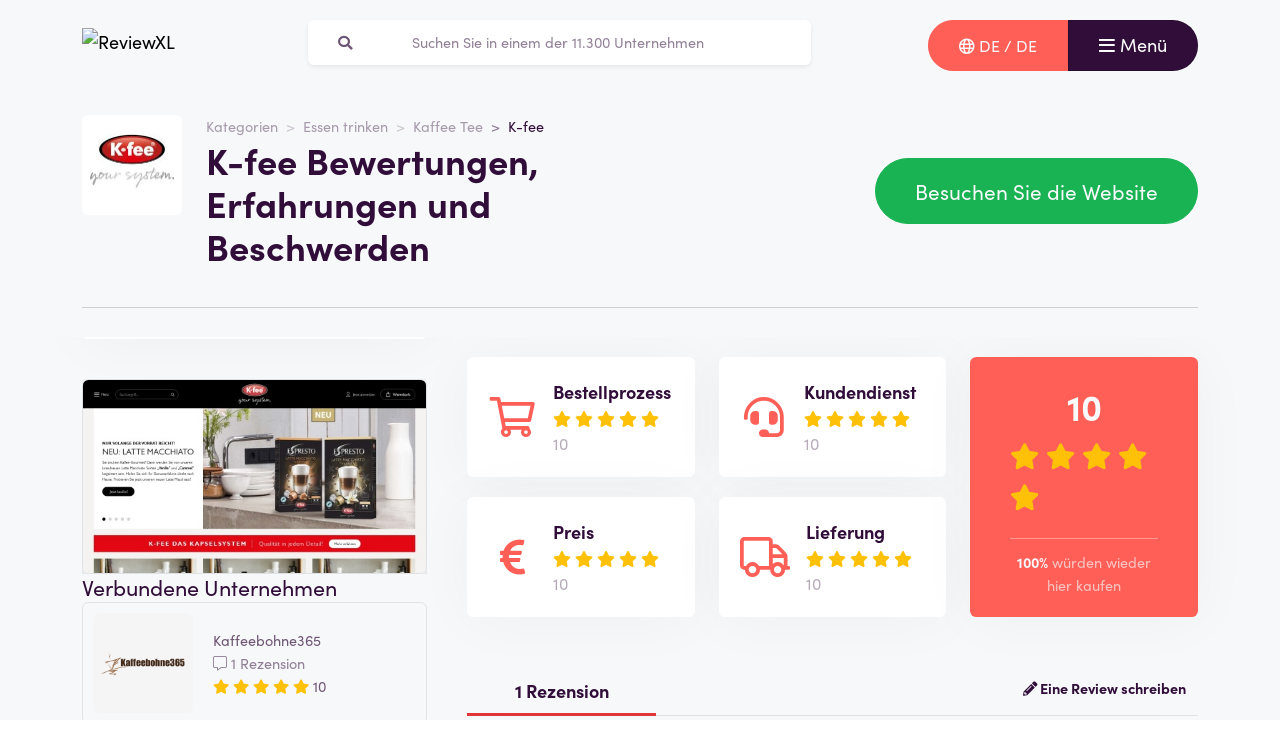

--- FILE ---
content_type: text/html; charset=UTF-8
request_url: https://reviewxl.com/de/k-fee-bewertungen
body_size: 8809
content:
<!doctype html>
<html lang="de-DE">
<head>
<meta charset="utf-8">
<script>(function(w,d,s,l,i){w[l]=w[l]||[];w[l].push({'gtm.start':
new Date().getTime(),event:'gtm.js'});var f=d.getElementsByTagName(s)[0],
j=d.createElement(s),dl=l!='dataLayer'?'&l='+l:'';j.async=true;j.src=
'https://www.googletagmanager.com/gtm.js?id='+i+dl;f.parentNode.insertBefore(j,f);
})(window,document,'script','dataLayer','GTM-T2WMPGR');</script>
<meta name="viewport" content="width=device-width, initial-scale=1.0, maximum-scale=5">
<title>K-fee Bewertungen, Erfahrungen und Bewertungen Januar 2026</title>

<meta name="description" content="Wie bewerten Kunden K-fee? Alle Bewertungen und Erfahrungen ansehen ✅100 % unabhängig ✅echte Kunden ✅zuverlässig. Sehen Sie sie hier »"/>

<meta property="og:image" content="https://reviewxl.com/img/og-image-reviewxl.jpg">
<meta property="og:title" content="K-fee Bewertungen, Erfahrungen und Bewertungen Januar 2026">
<meta property="og:url" content="https://reviewxl.com/de/k-fee-bewertungen">
<meta property="og:type" content="website">
<meta property="og:locale" content="de_DE">
<meta property="og:site_name" content="ReviewXL">
<meta property="og:description" content="Wie bewerten Kunden K-fee? Alle Bewertungen und Erfahrungen ansehen ✅100 % unabhängig ✅echte Kunden ✅zuverlässig. Sehen Sie sie hier »"/>

<!-- Twitter Meta Tags -->
<meta name="twitter:card" content="summary_large_image">
<meta property="twitter:domain" content="ReviewXL">
<meta property="twitter:url" content="https://reviewxl.com/de/k-fee-bewertungen">
<meta name="twitter:title" content="K-fee Bewertungen, Erfahrungen und Bewertungen Januar 2026">

<meta name="twitter:description" content="Wie bewerten Kunden K-fee? Alle Bewertungen und Erfahrungen ansehen ✅100 % unabhängig ✅echte Kunden ✅zuverlässig. Sehen Sie sie hier »">
<meta name="twitter:image" content="https://reviewxl.com/img/og-image-reviewxl.jpg">
<link rel="dns-prefetch" href="https://use.typekit.net">
<link rel="dns-prefetch" href="https://wct-1.com">
<link rel="dns-prefetch" href="https://kit.fontawesome.com">
<link rel="dns-prefetch" href="https://ka-p.fontawesome.com">
<link rel="dns-prefetch" href="https://www.google-analytics.com">
<link rel="dns-prefetch" href="https://www.googletagmanager.com">
<link rel="preload" href="https://wct-1.com/wct.js" as="script">
<meta name="robots" content="index,follow"/>

<meta name='ir-site-verification-token' value='-1652266874'>

<link rel="canonical" href="https://reviewxl.com/de/k-fee-bewertungen">

<meta name="verification" content="3f2581db4ccb098f2d4803b10856dca9" />


<link rel="alternate" href="https://reviewxl.com/en-gb/k-fee-reviews" hreflang="en-gb"/>
<link rel="alternate" href="https://reviewxl.com/nl/k-fee-beoordelingen" hreflang="nl-nl"/>
<link rel="alternate" href="https://reviewxl.com/nl-be/k-fee-beoordelingen" hreflang="nl-be"/>
<link rel="alternate" href="https://reviewxl.com/fr-be/k-fee-commentaires" hreflang="fr-be"/>
<link rel="alternate" href="https://reviewxl.com/fr/k-fee-commentaires" hreflang="fr-fr"/>
<link rel="alternate" href="https://reviewxl.com/es/k-fee-criticas" hreflang="es-es"/>
<link rel="alternate" href="https://reviewxl.com/de/k-fee-bewertungen" hreflang="de-de"/>
<link rel="alternate" href="https://reviewxl.com/de-at/k-fee-bewertungen" hreflang="de-at"/>
<link rel="alternate" href="https://reviewxl.com/de-ch/k-fee-bewertungen" hreflang="de-ch"/>
<link rel="alternate" href="https://reviewxl.com/it/k-fee-recensioni" hreflang="it-it"/>
<link rel="alternate" href="https://reviewxl.com/pl/k-fee-recenzje" hreflang="pl-pl"/>
<link rel="alternate" href="https://reviewxl.com/en-us/k-fee-reviews" hreflang="en-us"/>
<link rel="alternate" href="https://reviewxl.com/en-ca/k-fee-reviews" hreflang="en-ca"/>
<link rel="alternate" href="https://reviewxl.com/pt-br/k-fee-avaliacoes" hreflang="pt-br"/>
<link rel="alternate" href="https://reviewxl.com/sv-se/k-fee-recensioner" hreflang="sv-se"/>
<link rel="alternate" href="https://reviewxl.com/da-dk/k-fee-anmeldelser" hreflang="da-dk"/>
<link rel="alternate" href="https://reviewxl.com/ar-ae/k-fee-reviews" hreflang="ar-ae"/>
<link rel="alternate" href="https://reviewxl.com/hi-in/k-fee-%E0%A4%B8%E0%A4%AE%E0%A5%80%E0%A4%95%E0%A5%8D%E0%A4%B7%E0%A4%BE%E0%A4%8F%E0%A4%82" hreflang="hi-in"/>
<link rel="alternate" href="https://reviewxl.com/fi-fi/k-fee-arvostelut" hreflang="fi-fi"/>
<link rel="alternate" href="https://reviewxl.com/no-no/k-fee-anmeldelser" hreflang="no-no"/>
<link rel="alternate" href="https://reviewxl.com/es-ar/k-fee-criticas" hreflang="es-ar"/>
<link rel="alternate" href="https://reviewxl.com/cs-cz/k-fee-recenze" hreflang="cs-cz"/>
<link rel="alternate" href="https://reviewxl.com/et-ee/k-fee-%C3%BClevaated" hreflang="et-ee"/>
<link rel="alternate" href="https://reviewxl.com/hu-hu/k-fee-%C3%A9rt%C3%A9kel%C3%A9sek" hreflang="hu-hu"/>
<link rel="alternate" href="https://reviewxl.com/es-mx/k-fee-criticas" hreflang="es-mx"/>
<link rel="alternate" href="https://reviewxl.com/ru-ru/k-fee-%D0%BE%D0%B1%D0%B7%D0%BE%D1%80%D1%8B" hreflang="ru-ru"/>
<link rel="alternate" href="https://reviewxl.com/uk-ua/k-fee-%D0%BE%D0%B3%D0%BB%D1%8F%D0%B4%D0%B8" hreflang="uk-ua"/>
<link rel="alternate" href="https://reviewxl.com/bg/k-fee-%D1%80%D0%B5%D1%86%D0%B5%D0%BD%D0%B7%D0%B8%D0%B8" hreflang="bg-bg"/>
<link rel="alternate" href="https://reviewxl.com/hr/k-fee-recenzije" hreflang="hr-hr"/>
<link rel="alternate" href="https://reviewxl.com/el-gr/k-fee-%CE%B1%CE%BE%CE%B9%CE%BF%CE%BB%CE%BF%CE%B3%CE%AE%CF%83%CE%B5%CE%B9%CF%82" hreflang="el-gr"/>
<link rel="alternate" href="https://reviewxl.com/en-ie/k-fee-reviews" hreflang="en-ie"/>
<link rel="alternate" href="https://reviewxl.com/lv/k-fee-atsauksmes" hreflang="lv-lv"/>
<link rel="alternate" href="https://reviewxl.com/lt/k-fee-atsiliepimai" hreflang="lt-lt"/>
<link rel="alternate" href="https://reviewxl.com/ro/k-fee-recenzii" hreflang="ro-ro"/>
<link rel="alternate" href="https://reviewxl.com/sk/k-fee-recenzie" hreflang="sk-sk"/>
<link rel="alternate" href="https://reviewxl.com/si/k-fee-ocene" hreflang="sl-si"/>
<link rel="alternate" href="https://reviewxl.com/en-gb/k-fee-reviews" hreflang="x-default"/>

<meta name="suffix" content="de">
<meta name="search-route" content="https://reviewxl.com/de/suche">
<link rel="apple-touch-icon" sizes="57x57" href="/favicon/apple-icon-57x57.png">
<link rel="apple-touch-icon" sizes="60x60" href="/favicon/apple-icon-60x60.png">
<link rel="apple-touch-icon" sizes="72x72" href="/favicon/apple-icon-72x72.png">
<link rel="apple-touch-icon" sizes="76x76" href="/favicon/apple-icon-76x76.png">
<link rel="apple-touch-icon" sizes="114x114" href="/favicon/apple-icon-114x114.png">
<link rel="apple-touch-icon" sizes="120x120" href="/favicon/apple-icon-120x120.png">
<link rel="apple-touch-icon" sizes="144x144" href="/favicon/apple-icon-144x144.png">
<link rel="apple-touch-icon" sizes="152x152" href="/favicon/apple-icon-152x152.png">
<link rel="apple-touch-icon" sizes="180x180" href="/favicon/apple-icon-180x180.png">
<link rel="icon" type="image/png" sizes="192x192" href="/favicon/android-icon-192x192.png">
<link rel="icon" type="image/png" sizes="32x32" href="/favicon/favicon-32x32.png">
<link rel="icon" type="image/png" sizes="96x96" href="/favicon/favicon-96x96.png">
<link rel="icon" type="image/png" sizes="16x16" href="/favicon/favicon-16x16.png">
<link rel="manifest" href="/favicon/manifest.json">
<meta name="msapplication-TileColor" content="#ffffff">
<meta name="msapplication-TileImage" content="/favicon/ms-icon-144x144.png">
<meta name="theme-color" content="#ffffff">
<script type="application/ld+json">
{
"@context": "https://schema.org",
"@type": "WebSite",
"url": "https://reviewxl.com/de",
"potentialAction": {
"@type": "SearchAction",
"target": {
"@type": "EntryPoint",
"urlTemplate": "https://reviewxl.com/de/suche?q={search_term_string}"
},
"query-input": "required name=search_term_string"
}
}
</script>
<link href="https://reviewxl.com/css/app.css" rel="stylesheet">
</head>
<body class="header-gray ">
<noscript><iframe src="https://www.googletagmanager.com/ns.html?id=GTM-T2WMPGR" height="0" width="0" style="display:none;visibility:hidden"></iframe></noscript>
<nav id="navbar-main" class="navbar navbar-light">
<div class="container">
<div class="d-flex w-100 justify-content-between">
<a class="navbar-brand" href="https://reviewxl.com/de" title="Rezensionen">
<img src="/img/logo-reviewxl.svg" alt="ReviewXL" class="img-fluid" width="313px" height="40px">
</a>
<form method="GET" action="https://reviewxl.com/de/suche" id="nav-main-menu" class="d-none d-lg-block search-form">
<label class="input-group">
<div class="input-group-text"><i class="fa fa-search"></i></div>
<input class="form-control py-1" type="search" name="q" placeholder="Suchen Sie in einem der 11.300 Unternehmen" aria-label="Zoeken" value="" autocomplete="off">
</label>
</form>
<div class="btn-group">
<button class="btn btn-secondary" type="button" data-bs-toggle="offcanvas" data-bs-target="#offcanvas-locale" aria-controls="offcanvasTop">
<i class="far fa-globe"></i>
<span class="d-none d-md-inline-block">DE / DE</span>
</button>
<button class="navbar-toggler btn btn-primary" type="button" data-bs-toggle="collapse" data-bs-target="#navbar-full" aria-controls="navbar-full" aria-expanded="false" aria-label="Toggle navigation">
<i class="far fa-bars"></i>
<span class="d-none d-md-inline-block">Menü</span>
</button>
</div>
</div>
<div class="collapse navbar-collapse" id="navbar-full">
<div class="container py-1 vh-100">
<div class="row">
<a class="col p-1 mt-1 pe-2 border-0" href="https://reviewxl.com/de" title="Rezensionen">
<img loading="lazy" src="/img/logo-light-reviewxl.svg" alt="ReviewXL" class="img-fluid" width="313px" height="40px">
</a>
<div class="col-auto menu-close text-light align-self-center p-1" data-bs-target="#navbar-full" data-bs-toggle="collapse">
Schließen <i class="fal fa-times"></i>
</div>
</div>
<form id="nav-form-menu" class="search-form my-2" method="GET" action="https://reviewxl.com/de/suche">
<label class="input-group">
<button class="input-group-text bg-body-color px-2 px-md-3" type="submit"><i class="fa fa-search"></i></button>
<input class="form-control py-2 px-1 px-md-2 bg-body-color text-light-purple" type="search" name="q" placeholder="Suchen Sie in einem der 11.300 Unternehmen" aria-label="Zoeken" autocomplete="off">
</label>
</form>
<ul class="navbar-nav">
<li class="nav-item active">
<a class="nav-link" href="https://reviewxl.com/de">Startseite</a>
</li>
<li class="nav-item">
<a class="nav-link" href="https://reviewxl.com/de/kategorien">Kategorien</a>
</li>
<li class="nav-item">
<a class="nav-link" href="https://reviewxl.com/de/uber-uns">Über uns</a>
</li>
<li class="nav-item">
<a class="nav-link" href="https://reviewxl.com/de/blog">Blog</a>
</li>
</ul>
</div>
</div>
</div>
</nav>
<div class="offcanvas offcanvas-top" tabindex="-1" id="offcanvas-locale">
<div class="offcanvas-body">
<div class="container">
<div class="row">
<a class="col p-1 mt-1 pe-2 mb-2 border-0" href="https://reviewxl.com/de" title="Rezensionen">
<img loading="lazy" src="/img/logo-light-reviewxl.svg" alt="ReviewXL" class="img-fluid" width="313px" height="40px">
</a>
<div class="col-auto menu-close text-light align-self-center p-1" data-bs-dismiss="offcanvas" aria-label="Close">
Schließen <i class="fal fa-times"></i>
</div>
</div>
<ul class="nav row">
<div class="col-12 col-xl-6">
<li class="nav-item">
<a class="nav-link ps-0" href="https://reviewxl.com/es-ar">Argentina / Español</a>
</li>
<li class="nav-item">
<a class="nav-link ps-0" href="https://reviewxl.com/de-at">Austria / Deutsch</a>
</li>
<li class="nav-item">
<a class="nav-link ps-0" href="https://reviewxl.com/fr-be">Belgium / Français</a>
</li>
<li class="nav-item">
<a class="nav-link ps-0" href="https://reviewxl.com/nl-be">Belgium / Nederlands</a>
</li>
<li class="nav-item">
<a class="nav-link ps-0" href="https://reviewxl.com/pt-br">Brasil / Português</a>
</li>
<li class="nav-item">
<a class="nav-link ps-0" href="https://reviewxl.com/bg">Bulgaria / България</a>
</li>
<li class="nav-item">
<a class="nav-link ps-0" href="https://reviewxl.com/en-ca">Canada / English</a>
</li>
<li class="nav-item">
<a class="nav-link ps-0" href="https://reviewxl.com/hr">Croatia / Hrvatska</a>
</li>
<li class="nav-item">
<a class="nav-link ps-0" href="https://reviewxl.com/cs-cz">Czech Republic / Čeština</a>
</li>
<li class="nav-item">
<a class="nav-link ps-0" href="https://reviewxl.com/da-dk">Danmark / Dansk</a>
</li>
<li class="nav-item">
<a class="nav-link ps-0" href="https://reviewxl.com/et-ee">Estonia / Eesti</a>
</li>
<li class="nav-item">
<a class="nav-link ps-0" href="https://reviewxl.com/fi-fi">Finland / Suomalainen</a>
</li>
<li class="nav-item">
<a class="nav-link ps-0" href="https://reviewxl.com/fr">France / Français</a>
</li>
<li class="nav-item">
<a class="nav-link ps-0" href="https://reviewxl.com/de">Germany / Deutsch</a>
</li>
<li class="nav-item">
<a class="nav-link ps-0" href="https://reviewxl.com/en-gb">Great Britain / English</a>
</li>
<li class="nav-item">
<a class="nav-link ps-0" href="https://reviewxl.com/el-gr">Greece / Ελλάδα</a>
</li>
<li class="nav-item">
<a class="nav-link ps-0" href="https://reviewxl.com/hu-hu">Hungary / Magyar</a>
</li>
<li class="nav-item">
<a class="nav-link ps-0" href="https://reviewxl.com/hi-in">India / हिन्दी</a>
</li>
</div>
<div class="col-12 col-xl-6">
<li class="nav-item">
<a class="nav-link ps-0" href="https://reviewxl.com/en-ie">Ireland / Éire</a>
</li>
<li class="nav-item">
<a class="nav-link ps-0" href="https://reviewxl.com/it">Italy / Italiano</a>
</li>
<li class="nav-item">
<a class="nav-link ps-0" href="https://reviewxl.com/lv">Latvia / Latvija</a>
</li>
<li class="nav-item">
<a class="nav-link ps-0" href="https://reviewxl.com/lt">Lithuania / Lietuva</a>
</li>
<li class="nav-item">
<a class="nav-link ps-0" href="https://reviewxl.com/es-mx">Mexico / Español</a>
</li>
<li class="nav-item">
<a class="nav-link ps-0" href="https://reviewxl.com/no-no">Norway / Norsk</a>
</li>
<li class="nav-item">
<a class="nav-link ps-0" href="https://reviewxl.com/pl">Poland / Polskie</a>
</li>
<li class="nav-item">
<a class="nav-link ps-0" href="https://reviewxl.com/ro">Romania / România</a>
</li>
<li class="nav-item">
<a class="nav-link ps-0" href="https://reviewxl.com/ru-ru">Russia / Русский</a>
</li>
<li class="nav-item">
<a class="nav-link ps-0" href="https://reviewxl.com/sk">Slovakia / Slovensko</a>
</li>
<li class="nav-item">
<a class="nav-link ps-0" href="https://reviewxl.com/si">Slovenia / Slovenija</a>
</li>
<li class="nav-item">
<a class="nav-link ps-0" href="https://reviewxl.com/es">Spain / Español</a>
</li>
<li class="nav-item">
<a class="nav-link ps-0" href="https://reviewxl.com/sv-se">Sverige / Svenska</a>
</li>
<li class="nav-item">
<a class="nav-link ps-0" href="https://reviewxl.com/de-ch">Switzerland / Deutsch</a>
</li>
<li class="nav-item">
<a class="nav-link ps-0" href="https://reviewxl.com/nl">The Netherlands / Nederlands</a>
</li>
<li class="nav-item">
<a class="nav-link ps-0" href="https://reviewxl.com/uk-ua">Ukraine / Україна</a>
</li>
<li class="nav-item">
<a class="nav-link ps-0" href="https://reviewxl.com/ar-ae">United Arab Emirates / الإمارات العربية المتحدة</a>
</li>
<li class="nav-item">
<a class="nav-link ps-0" href="https://reviewxl.com/en-us">United States / English</a>
</li>
</div>
</ul>
</div>
</div>
</div>
<main>

<div class="header header-company">
<div class="container">
<div class="row">
<div class="col-12 col-lg-7 d-flex align-items-center">
<div class="row">
<div class="col-auto">
<img loading="lazy" src="https://ui.awin.com/images/upload/merchant/profile/17031.png"
alt="K-fee logo"
class="img-company-thumb float-start" width="100px" height="100px">
</div>
<div class="col">
<nav aria-label="breadcrumb">
<ol class="breadcrumb">
<li class="breadcrumb-item"><a href="https://reviewxl.com/de/kategorien">Kategorien</a></li>
<li class="breadcrumb-item"><a href="https://reviewxl.com/de/essen-trinken">Essen trinken</a></li>
<li class="breadcrumb-item"><a href="https://reviewxl.com/de/kaffee-tee">Kaffee Tee</a></li>
<li class="breadcrumb-item active" aria-current="page"><span>K-fee</span></li>
</ol>
</nav>
<script type="application/ld+json">
{
"@context": "http://schema.org",
"@type": "BreadcrumbList",
"itemListElement":
[
{
"@type": "ListItem",
"position": 1,
"item": "https://reviewxl.com/de/kategorien",
"name": "Kategorien"
}, {
"@type": "ListItem",
"position": 2,
"item": "https://reviewxl.com/de/essen-trinken",
"name": "Essen trinken"
}, {
"@type": "ListItem",
"position": 3,
"item": "https://reviewxl.com/de/kaffee-tee",
"name": "Kaffee Tee"
}, {
"@type": "ListItem",
"position": 4,
"item": "https://reviewxl.com/de/k-fee-bewertungen",
"name": "K-fee"
} 
]
}
</script>
<h1 class="company-heading mt-1 mt-md-0 mb-2 mb-md-0">K-fee Bewertungen, Erfahrungen und Beschwerden</h1>
</div>
</div>
</div>
<div class="col-12 col-lg-5 align-self-center text-md-end">
<span data-route="aHR0cHM6Ly9yZXZpZXd4bC5jb20vZGUvdW1sZWl0ZW4vMTQ5MA==" class="btn btn-lg btn-success btn-visit-website">Besuchen Sie die Website
</span>
</div>
</div>
<div class="col-12 mt-3 d-none d-md-block">
<div class="company-divider"></div>
</div>
</div>
</div>
<div class="header d-block d-md-none header-company-scrolled">
<div class="container">
<div class="row">
<div class="h3 px-1 pb-1" style="font-size: 20px; line-height: 22px;">K-fee Bewertungen, Erfahrungen und Beschwerden</div>
<div class="col-12 col-lg-5 my-auto px-1 text-center text-md-end">
<a href="#hinzufugen" class="btn btn-outline-primary d-inline-block d-md-none">Rate</a>
<span data-route="aHR0cHM6Ly9yZXZpZXd4bC5jb20vZGUvdW1sZWl0ZW4vMTQ5MA==" class="btn btn-success btn-visit-website">Besuchen Sie die Website</span>
<a href="#hinzufugen" class="btn btn-outline-primary d-none d-md-inline-block">Eine Rezension schreiben</a>
<button id="menu-scrolled" class="navbar-toggler nav-link-login d-none d-md-inline-block" type="button"
data-bs-toggle="collapse" data-bs-target="#navbar-full" aria-controls="navbar-full"
aria-expanded="false" aria-label="Toggle navigation">
<i class="fa fa-bars"></i> Menü
</button>
</div>
</div>
</div>
</div>
<div class="bg-gray">
<span id="companyId" class="d-none">1490</span>
<section class="container mt-0 mt-md-2 mb-3">
<div class="row g-1 g-md-3">
<div class="col-12 col-lg-5 col-xl-4">
<div class="position-sticky fixed-top d-none d-md-block bg-white p-2 mb-3 sticky-scroller">
<div class="row pb-2 d-flex align-items-center">
<div class="col-md-4">
<img loading="lazy" src="https://ui.awin.com/images/upload/merchant/profile/17031.png" alt="K-fee logo"
class="img-company-thumb" width="110px" height="110px">
</div>
<div class="col-md-8">
<div class="cat-wrapper pb-1">
<div class="comp-cat">Webseite</div>
<b class="comp-website-detail">
<span class="btn-visit-website text-primary"
data-route="aHR0cHM6Ly9yZXZpZXd4bC5jb20vZGUvdW1sZWl0ZW4vMTQ5MA==">k-fee.com
</span>
</b>
</div>
<div class="cat-wrapper">
<div class="comp-cat">Kategorie</div>
<a href="https://reviewxl.com/de/essen-trinken" class="comp-cat-detail text-primary"><b>Essen trinken</b></a>
</div>
</div>
</div>
<div class="row g-1">
<div class="col-md-6">
<span data-route="aHR0cHM6Ly9yZXZpZXd4bC5jb20vZGUvdW1sZWl0ZW4vMTQ5MA=="
class="w-100 p-1 btn btn-success btn-sm btn-visit-website">Besuchen Sie die Website</span>
</div>
<div class="col">
<a href="#hinzufugen"
class="w-100 btn btn-sm btn-outline-primary p-1 d-none d-md-inline-block">Eine Rezension schreiben</a>
</div>
</div>
</div>
<div class="d-none d-md-block">
<div class="card-company-description">
<div class="card-body p-0" id="company-description-desktop">


<span data-route="aHR0cHM6Ly9yZXZpZXd4bC5jb20vZGUvdW1sZWl0ZW4vMTQ5MA==" class="btn-visit-website" style="cursor: pointer;">
<img src="/img/companies/screenshots/1490.jpg"
alt="Reviews over K-fee" class="img-fluid rounded shadow-lg border"
title="Besuchen Sie die Website" data-bs-toggle="tooltip"
loading="lazy">
</span>
</div>
</div>


<span class="h4 mt-3">Verbundene Unternehmen</span>
<a href="https://reviewxl.com/de/kaffeebohne365-bewertungen" class="card card-company-small company-thumbs mb-2">
<div class="card-body p-1">
<div class="row g-0 align-items-center">
<div class="col-auto">
<img loading="lazy" src="https://cdn.tradetracker.net/de/campaign_image_square/34752.png" alt="Kaffeebohne365 logo" class="img-company-thumb me-2" width="100px" height="100px">
</div>
<div class="col">
Kaffeebohne365
<div class="text-muted">
<i class="fal fa-comment-alt"></i>
1 Rezension
</div>
<div>
<div class="stars">
<span class="stars-block">
<i class="fa fa-star star-active "></i>
<i class="fa fa-star star-active "></i>
<i class="fa fa-star star-active "></i>
<i class="fa fa-star star-active "></i>
<i class="fa fa-star star-active "></i>
</span>
<span class="stars-score">
10
</span>
</div>
</div>
</div>
</div>
</div>
</a>
<a href="https://reviewxl.com/de/aromatico-de-bewertungen" class="card card-company-small company-thumbs mb-2">
<div class="card-body p-1">
<div class="row g-0 align-items-center">
<div class="col-auto">
<img loading="lazy" src="https://ui.awin.com/images/upload/merchant/profile/23731.png" alt="Aromatico.de logo" class="img-company-thumb me-2" width="100px" height="100px">
</div>
<div class="col">
Aromatico.de
<div class="text-muted">
<i class="fal fa-comment-alt"></i>
1 Rezension
</div>
<div>
<div class="stars">
<span class="stars-block">
<i class="fa fa-star star-active "></i>
<i class="fa fa-star star-active "></i>
<i class="fa fa-star star-active "></i>
<i class="fa fa-star star-active "></i>
<i class="fa fa-star star-active "></i>
</span>
<span class="stars-score">
10
</span>
</div>
</div>
</div>
</div>
</div>
</a>
<a href="https://reviewxl.com/de/tee-handels-kontor-bremen-bewertungen" class="card card-company-small company-thumbs mb-2">
<div class="card-body p-1">
<div class="row g-0 align-items-center">
<div class="col-auto">
<img loading="lazy" src="https://ui.awin.com/images/upload/merchant/profile/16938.png" alt="Tee-Handels-Kontor Bremen logo" class="img-company-thumb me-2" width="100px" height="100px">
</div>
<div class="col">
Tee-Handels-Kontor Bremen
<div class="text-muted">
<i class="fal fa-comment-alt"></i>
1 Rezension
</div>
<div>
<div class="stars">
<span class="stars-block">
<i class="fa fa-star star-active "></i>
<i class="fa fa-star star-active "></i>
<i class="fa fa-star star-active "></i>
<i class="fa fa-star star-active "></i>
<i class="fa fa-star star-active "></i>
</span>
<span class="stars-score">
10
</span>
</div>
</div>
</div>
</div>
</div>
</a>

<div class="text-center mb-3">
<a href="https://reviewxl.com/de/essen-trinken" class="btn btn-secondary">Alles aus dieser Kategorie ansehen</a>
</div>

</div>
</div>
<div class="col-12 col-lg-7 col-xl-8">
<div class="row">
<div class="col-md-4 order-1 mt-1 mt-md-0 col-12">
<form
class="card-body bg-white rounded star-subratings p-md-2 p-1 mb-1 mb-md-2 company-rating-shadow"
action="" method="GET">
<button class="btn d-flex align-items-center remove-btn-border p-0" name="option"
value="rating_order">
<div class="review-icon float-start"><i class="far fa-shopping-cart"></i></div>
<div class="text-start">
<div class="review-icon-title">Bestellprozess</div>
<div class="stars">
<span class="stars-block">
<i class="fa fa-star star-active "></i>
<i class="fa fa-star star-active "></i>
<i class="fa fa-star star-active "></i>
<i class="fa fa-star star-active "></i>
<i class="fa fa-star star-active "></i>
</span>
<span class="stars-score">
10
</span>
</div>
</div>
</button>
</form>
<form class="card-body bg-white rounded star-subratings p-md-2 p-1 company-rating-shadow"
action="" method="GET">
<button class="btn d-flex align-items-center remove-btn-border p-0" name="option"
value="rating_price">
<div class="review-icon float-start"><i class="fas fa-euro-sign"></i></div>
<div class="text-start">
<div class="review-icon-title">Preis</div>
<div class="stars">
<span class="stars-block">
<i class="fa fa-star star-active "></i>
<i class="fa fa-star star-active "></i>
<i class="fa fa-star star-active "></i>
<i class="fa fa-star star-active "></i>
<i class="fa fa-star star-active "></i>
</span>
<span class="stars-score">
10
</span>
</div>
</div>
</button>
</form>
</div>
<div class="col-md-4 order-2 mt-1 mt-md-0">
<form
class="card-body bg-white rounded star-subratings p-md-2 p-1 mb-1 mb-md-2 company-rating-shadow"
action="" method="GET">
<button class="btn d-flex align-items-center remove-btn-border p-0" name="option"
value="rating_service">
<div class="review-icon float-start"><i class="fas fa-headset"></i></div>
<div class="text-start">
<div class="review-icon-title">Kundendienst</div>
<div class="stars">
<span class="stars-block">
<i class="fa fa-star star-active "></i>
<i class="fa fa-star star-active "></i>
<i class="fa fa-star star-active "></i>
<i class="fa fa-star star-active "></i>
<i class="fa fa-star star-active "></i>
</span>
<span class="stars-score">
10
</span>
</div>
</div>
</button>
</form>
<form class="card-body bg-white rounded star-subratings p-md-2 p-1 company-rating-shadow"
action="" method="GET">
<button class="btn d-flex align-items-center remove-btn-border p-0" name="option"
value="rating_delivery">
<div class="review-icon float-start"><i class="far fa-truck"></i></div>
<div class="text-start">
<div class="review-icon-title">Lieferung</div>
<div class="stars">
<span class="stars-block">
<i class="fa fa-star star-active "></i>
<i class="fa fa-star star-active "></i>
<i class="fa fa-star star-active "></i>
<i class="fa fa-star star-active "></i>
<i class="fa fa-star star-active "></i>
</span>
<span class="stars-score">
10
</span>
</div>
</div>
</button>
</form>
</div>
<div class="col-md-4 order-0 order-md-3 mt-2 mt-md-0">
<div class="company-score card-header bg-secondary text-light rounded p-1 p-md-2 px-md-3 company-rating-shadow"
style="z-index: 0">
<div class="stars">
<span class="stars-block">
<i class="fa fa-star star-active "></i>
<i class="fa fa-star star-active "></i>
<i class="fa fa-star star-active "></i>
<i class="fa fa-star star-active "></i>
<i class="fa fa-star star-active "></i>
</span>
<span class="stars-score">
10
</span>
</div>
<div class="total-buyagain-percentage text-center mt-2 mt-md-0">
<span
class="percentage">100%</span> <span>würden wieder hier kaufen</span>
</div>
</div>
</div>
</div>
<div class="row pt-3 pt-md-4 pb-2 justify-content-between">
<div class="col-md-3 col-6 text-primary text-center border-bottom-red">
1 Rezension
</div>
<div class="col-md-9 col-6 text-end border-bottom-gray">
<a href="#hinzufugen" class="fw-bold"><i class="fas fa-pencil-alt"></i>
Eine Review schreiben
</a>
</div>
</div>
<div class="card card-review mt-2" id="review-expert">
<div class="card-body">
<div class="row">
<div class="col-md">
<div class="h3">
<span class="review-name">Lesen Sie unsere Expertenbewertung K-fee</span>
<span class="text-success h5">
<i class="fa fa-check-circle" data-bs-toggle="tooltip" data-bs-placement="top" title="Bewertung wurde bestätigt"></i>
</span>
</div>
</div>
</div>
<p class="review-description-full">

Wir haben das Unternehmen K-fee verifiziert. 
Der Webshop <span class="btn-visit-website cursor-pointer" data-route="aHR0cHM6Ly9yZXZpZXd4bC5jb20vZGUvdW1sZWl0ZW4vMTQ5MA=="><b>www.k-fee.com</b></span> ist seit Langem aktiv und eine zuverlässige Adresse für Bestellungen. 
K-fee ist Mitglied der Handelskammer und die Website ist mit einem SSL/TSL-Zertifikat gesichert. 
Sie erkennen dies an dem geschlossenen Vorhängeschloss vor der URL in der Leiste Ihres Webbrowsers. 
Dies bedeutet, dass Sie die angebotenen Zahlungsmethoden sicher nutzen können. Der Webshop von K-fee verwendet die gängigsten und sichersten Zahlungsmethoden, die in den Niederlanden verfügbar sind.
<br><br>
K-fee bedient seit Jahren Kunden über den Webshop und hat einen guten Ruf. 
Die Bewertungen der Kunden sind daher überwiegend positiv. 
Indem Sie eine Bewertung schreiben, helfen Sie den Verbrauchern, eine fundierte Entscheidung für eine Bestellung bei diesem Webshop zu treffen.
<br><br>
Möchten Sie mehr über K-fee erfahren? 
Dann schauen Sie sich die Website <span class="btn-visit-website cursor-pointer" data-route="aHR0cHM6Ly9yZXZpZXd4bC5jb20vZGUvdW1sZWl0ZW4vMTQ5MA=="><b>www.k-fee.com</b></span> an. 
So erhalten Sie einen guten Überblick über den Webshop und können sich ein Bild von der umfangreichen Produktpalette machen. 
Auf der Website finden Sie auch die Kontaktinformationen und die Öffnungszeiten.

</p>
<div class="row">
<div class="post-review-date d-block d-md-inline-block col">
<span style="float:left;">Gepostet am: 11-01-2022</span>
</div>
<div class="post-review-name d-block d-md-inline-block col">
<span style="float:right;">Geschrieben von: ReviewXL</span>
</div>
</div>
<hr>
<div class="row justify-content-between align-items-center review-score">
<div class="col-auto">
<div class="stars">
<div class="stars-box" style="background-size: auto 100%;">
<div class="stars-fill" style="width: 100%; background-size: auto 100%;"></div>
</div>
<span class="stars-score text-gray">
10 / 10
</span>
</div>
</div>
<div class="col-auto mt-1 mt-md-0">
<span class="review-order-score pe-2" data-bs-toggle="tooltip" data-bs-placement="top" title="Bestellprozess">
<i class="far fa-shopping-cart text-secondary" aria-hidden="true"></i> 5/5
</span>
<span class="review-service-score pe-2" data-bs-toggle="tooltip" data-bs-placement="top" title="Kundendienst">
<i class="fas fa-headset text-secondary" aria-hidden="true"></i> 5/5
</span>
<span class="review-price-score pe-2" data-bs-toggle="tooltip" data-bs-placement="top" title="Preis">
<i class="fas fa-euro-sign text-secondary" aria-hidden="true"></i> 5/5
</span>
<span class="review-delivery-score pe-2" data-bs-toggle="tooltip" data-bs-placement="top" title="Lieferung">
<i class="far fa-truck text-secondary" aria-hidden="true"></i> 5/5
</span>
</div>
<div class="col-auto mt-1 mt-md-0 review-buyagain">
<b class="text-success">
<i class="far fa-file-certificate"></i>
Expertenbewertung
</b>
</div>
</div>
</div>
</div>


<hr>
<div id="hinzufugen" class="mb-3 mt-0 mt-md-3 add-review add-review-hashtag">
<div class="col-12 col-lg-12">
<span class="h3 card-title fw-bold">Schreiben Sie eine Bewertung über K-fee</span>
<hr>
</div>
<form action="https://reviewxl.com/de/k-fee/hinzufugen" method="POST"
onsubmit="disableForm(this)" id="reviewForm">
<input type="hidden" name="_method" value="post"> <div id="my_name_MyVnyq9XWZdH5qLX_wrap" style="display: none" aria-hidden="true">
<input id="my_name_MyVnyq9XWZdH5qLX"
name="my_name_MyVnyq9XWZdH5qLX"
type="text"
value=""
autocomplete="nope"
tabindex="-1">
<input name="valid_from"
type="text"
value="[base64]"
autocomplete="off"
tabindex="-1">
</div>
<div class="row g-3">
<div class="col-md-6">
<div class="row">
<div class="col-md-6">
<div class="my-1">
Bestellprozess *<br>
<div class="stars-select h5" data-submit="0">
<input type="text" style="position:absolute;opacity:0;width:0;height:0;" name="rating_order" value="" required min="1" max="5">
<i class="fa fa-star "></i>
<i class="fa fa-star "></i>
<i class="fa fa-star "></i>
<i class="fa fa-star "></i>
<i class="fa fa-star "></i>
<span class="stars-select-amount">0</span>
</div>
/ 10
</div>
<div class="my-1">
Kundendienst *<br>
<div class="stars-select h5" data-submit="0">
<input type="text" style="position:absolute;opacity:0;width:0;height:0;" name="rating_service" value="" required min="1" max="5">
<i class="fa fa-star "></i>
<i class="fa fa-star "></i>
<i class="fa fa-star "></i>
<i class="fa fa-star "></i>
<i class="fa fa-star "></i>
<span class="stars-select-amount">0</span>
</div>
/ 10
</div>
</div>
<div class="col-md-6">
<div class="my-1">
Preis *<br>
<div class="stars-select h5" data-submit="0">
<input type="text" style="position:absolute;opacity:0;width:0;height:0;" name="rating_price" value="" required min="1" max="5">
<i class="fa fa-star "></i>
<i class="fa fa-star "></i>
<i class="fa fa-star "></i>
<i class="fa fa-star "></i>
<i class="fa fa-star "></i>
<span class="stars-select-amount">0</span>
</div>
/ 10
</div>
<div class="my-1">
Lieferung *<br>
<div class="stars-select h5" data-submit="0">
<input type="text" style="position:absolute;opacity:0;width:0;height:0;" name="rating_delivery" value="" required min="1" max="5">
<i class="fa fa-star "></i>
<i class="fa fa-star "></i>
<i class="fa fa-star "></i>
<i class="fa fa-star "></i>
<i class="fa fa-star "></i>
<span class="stars-select-amount">0</span>
</div>
/ 10
</div>
</div>
</div>
<div class="my-2">
<label for="email">Ihre E-Mail-Adresse (auf der Website nicht sichtbar)*</label>
<input type="email" id="email" name="email" class="form-control mt-1 " maxlength="255" required>
</div>
<div class="my-2">
<label for="firstname">Anonym *</label>
<br>
<div class="form-check form-check-inline">
<input class="form-check-input" type="radio" name="anonymous" id="anonymous_yes"
data-anonymous="1" value="Anonym">
<label class="form-check-label" for="anonymous_yes">
Ja
</label>
</div>
<div class="form-check form-check-inline">
<input class="form-check-input" type="radio" name="anonymous" id="anonymous_no"
data-anonymous="0" value="" checked>
<label class="form-check-label" for="anonymous_no">
Nein
</label>
</div>
<div class="my-2">
<label for="firstname">Ihr Vorname *</label>
<input type="text" id="firstname" name="firstname" class="form-control mt-1 " maxlength="255" required>
</div>
<div class="mb-0 my-md-2">
<label for="lastname">Ihr Nachname (auf der Website nicht sichtbar)</label>
<input type="text" id="lastname" name="lastname" class="form-control mt-1 " maxlength="191">
</div>
</div>
</div>
<div class="col-md-6 mt-0 mt-md-3">
<div class="my-2">
<label for="buy_again">Würden Sie hier wieder kaufen? *</label>
<br>
<div class="form-check form-check-inline">
<input class="form-check-input" type="radio" name="buy_again" id="buy_again_yes"
value="yes" checked>
<label class="form-check-label" for="buy_again_yes">Ja</label>
</div>
<div class="form-check form-check-inline">
<input class="form-check-input" type="radio" name="buy_again" id="buy_again_no"
value="no">
<label class="form-check-label" for="buy_again_no">Nein</label>
</div>
<div class="my-2">
<label for="title">Deine Erfahrung in einem Satz *</label>
<input type="text" id="title" name="title" class="form-control mt-1 " maxlength="255" required>
</div>
<div class="my-2">
<label for="description">Ihre volle Erfahrung *</label>
<textarea id="description" name="description" class="form-control p-1 mt-1 "
rows="10"
placeholder="Beschreiben Sie hier Ihre Erfahrungen mit K-fee. Erklären Sie Ihre Erfahrungen mit diesem Unternehmen im Detail, klar und ehrlich. Listen Sie sowohl positive als auch verbesserungswürdige Punkte auf. Achte beim Schreiben auf deine Sprache."
required></textarea>
</div>
</div>
</div>
</div>
<div class="alert alert-warning d-none p-2" id="buy-again-alert"
data-text1="Ihre Bewertung ist ziemlich hoch! Sind Sie sicher, dass Sie hier nicht mehr kaufen möchten?"
data-text2="Ihre Bewertung ist ziemlich niedrig! Sind Sie sicher, dass Sie hier wieder kaufen möchten?">
</div>
<div class="text-end">
<button class="btn btn-secondary" id="submit">Schreiben Sie eine Rezension</button>
</div>
</form>
</div>
</div>
</div>
</section>
</div>
<div class="d-md-none d-block container">

<span class="h4 mt-3">Verbundene Unternehmen</span>
<a href="https://reviewxl.com/de/kaffeebohne365-bewertungen" class="card card-company-small company-thumbs mb-2">
<div class="card-body p-1">
<div class="row g-0 align-items-center">
<div class="col-auto">
<img loading="lazy" src="https://cdn.tradetracker.net/de/campaign_image_square/34752.png" alt="Kaffeebohne365 logo" class="img-company-thumb me-2" width="100px" height="100px">
</div>
<div class="col">
Kaffeebohne365
<div class="text-muted">
<i class="fal fa-comment-alt"></i>
1 Rezension
</div>
<div>
<div class="stars">
<span class="stars-block">
<i class="fa fa-star star-active "></i>
<i class="fa fa-star star-active "></i>
<i class="fa fa-star star-active "></i>
<i class="fa fa-star star-active "></i>
<i class="fa fa-star star-active "></i>
</span>
<span class="stars-score">
10
</span>
</div>
</div>
</div>
</div>
</div>
</a>
<a href="https://reviewxl.com/de/aromatico-de-bewertungen" class="card card-company-small company-thumbs mb-2">
<div class="card-body p-1">
<div class="row g-0 align-items-center">
<div class="col-auto">
<img loading="lazy" src="https://ui.awin.com/images/upload/merchant/profile/23731.png" alt="Aromatico.de logo" class="img-company-thumb me-2" width="100px" height="100px">
</div>
<div class="col">
Aromatico.de
<div class="text-muted">
<i class="fal fa-comment-alt"></i>
1 Rezension
</div>
<div>
<div class="stars">
<span class="stars-block">
<i class="fa fa-star star-active "></i>
<i class="fa fa-star star-active "></i>
<i class="fa fa-star star-active "></i>
<i class="fa fa-star star-active "></i>
<i class="fa fa-star star-active "></i>
</span>
<span class="stars-score">
10
</span>
</div>
</div>
</div>
</div>
</div>
</a>
<a href="https://reviewxl.com/de/tee-handels-kontor-bremen-bewertungen" class="card card-company-small company-thumbs mb-2">
<div class="card-body p-1">
<div class="row g-0 align-items-center">
<div class="col-auto">
<img loading="lazy" src="https://ui.awin.com/images/upload/merchant/profile/16938.png" alt="Tee-Handels-Kontor Bremen logo" class="img-company-thumb me-2" width="100px" height="100px">
</div>
<div class="col">
Tee-Handels-Kontor Bremen
<div class="text-muted">
<i class="fal fa-comment-alt"></i>
1 Rezension
</div>
<div>
<div class="stars">
<span class="stars-block">
<i class="fa fa-star star-active "></i>
<i class="fa fa-star star-active "></i>
<i class="fa fa-star star-active "></i>
<i class="fa fa-star star-active "></i>
<i class="fa fa-star star-active "></i>
</span>
<span class="stars-score">
10
</span>
</div>
</div>
</div>
</div>
</div>
</a>

<div class="text-center mb-3">
<a href="https://reviewxl.com/de/essen-trinken" class="btn btn-secondary">Alles aus dieser Kategorie ansehen</a>
</div>


</div>
<section class="container my-3">
<div class="row g-1 g-md-3">
<div class="col-12 col-lg-5 col-xl-4 justify-content-center">
<span class="h4 my-3 fw-bold d-block">Andere verbundene Unternehmen</span>
<a href="https://reviewxl.com/de/eugardencenter-bewertungen" class="card card-company-small company-thumbs mb-2">
<div class="card-body p-1">
<div class="row g-0 align-items-center">
<div class="col-auto">
<img loading="lazy" src="https://reviewxl.com/img/companies/icons/eugardencenter.png" alt="EUGardencenter logo" class="img-company-thumb me-2" width="100px" height="100px">
</div>
<div class="col">
EUGardencenter
<div class="text-muted">
<i class="fal fa-comment-alt"></i>
1 Rezension
</div>
<div>
<div class="stars">
<span class="stars-block">
<i class="fa fa-star star-active "></i>
<i class="fa fa-star star-active "></i>
<i class="fa fa-star star-active "></i>
<i class="fa fa-star star-active "></i>
<i class="fa fa-star star-active "></i>
</span>
<span class="stars-score">
10
</span>
</div>
</div>
</div>
</div>
</div>
</a>
<a href="https://reviewxl.com/de/bioloka-furdenrucken-bewertungen" class="card card-company-small company-thumbs mb-2">
<div class="card-body p-1">
<div class="row g-0 align-items-center">
<div class="col-auto">
<img loading="lazy" src="https://reviewxl.com/img/companies/icons/bioloka-furdenrucken.png" alt="Bioloka-FürdenRücken logo" class="img-company-thumb me-2" width="100px" height="100px">
</div>
<div class="col">
Bioloka-FürdenRücken
<div class="text-muted">
<i class="fal fa-comment-alt"></i>
1 Rezension
</div>
<div>
<div class="stars">
<span class="stars-block">
<i class="fa fa-star star-active "></i>
<i class="fa fa-star star-active "></i>
<i class="fa fa-star star-active "></i>
<i class="fa fa-star star-active "></i>
<i class="fa fa-star star-active "></i>
</span>
<span class="stars-score">
10
</span>
</div>
</div>
</div>
</div>
</div>
</a>
<a href="https://reviewxl.com/de/hema-bewertungen" class="card card-company-small company-thumbs mb-2">
<div class="card-body p-1">
<div class="row g-0 align-items-center">
<div class="col-auto">
<img loading="lazy" src="https://reviewxl.com/img/companies/icons/hema.png" alt="HEMA logo" class="img-company-thumb me-2" width="100px" height="100px">
</div>
<div class="col">
HEMA
<div class="text-muted">
<i class="fal fa-comment-alt"></i>
2 Rezensionen
</div>
<div>
<div class="stars">
<span class="stars-block">
<i class="fa fa-star star-active "></i>
<i class="fa fa-star star-active "></i>
<i class="fa fa-star star-active "></i>
<i class="fa fa-star star-active "></i>
<i class="fa fa-star "></i>
</span>
<span class="stars-score">
8
</span>
</div>
</div>
</div>
</div>
</div>
</a>

<div class="text-center mb-3">
<a href="https://reviewxl.com/de/essen-trinken" class="btn btn-secondary">Alles aus dieser Kategorie ansehen</a>
</div>
</div>
<div class="col-12 col-lg-7 col-xl-8">
<div id="faq" itemscope="" itemtype="https://schema.org/FAQPage">
<h2 class="h4 my-3 fw-bold">FAQ (Häufig gestellte Fragen)</h2>
<div itemscope itemprop="mainEntity" itemtype="https://schema.org/Question">
<h3 itemprop="name">Ist <span data-route="aHR0cHM6Ly9yZXZpZXd4bC5jb20vZGUvdW1sZWl0ZW4vMTQ5MA==" class="btn-visit-website">K-fee</span> ein zuverlässiges Unternehmen?</h3>
<div itemscope itemprop="acceptedAnswer" itemtype="https://schema.org/Answer">
<p itemprop="text">
Es gab <b>1 Bewertung</b> für K-fee.
Im Durchschnitt erhielten sie eine <b>10</b> mit <b>100%</b> der Rezensenten, die angaben, dass sie hier wieder kaufen würden.
</p>
</div>
</div>
<div itemscope itemprop="mainEntity" itemtype="https://schema.org/Question">
<h3 itemprop="name">In welchen Sektoren ist <span data-route="aHR0cHM6Ly9yZXZpZXd4bC5jb20vZGUvdW1sZWl0ZW4vMTQ5MA==" class="btn-visit-website">K-fee</span> aktiv?</h3>
<div itemscope itemprop="acceptedAnswer" itemtype="https://schema.org/Answer">
<p itemprop="text">
<span data-route="aHR0cHM6Ly9yZXZpZXd4bC5jb20vZGUvdW1sZWl0ZW4vMTQ5MA==" class="btn-visit-website">K-fee</span> ist hauptsächlich in der Kategorie aktiv
<a href="https://reviewxl.com/de/essen-trinken">essen trinken</a> und innerhalb dieser auf die Branche(n) spezialisiert
<a href="https://reviewxl.com/de/kaffee-tee">kaffee tee</a>. </p>
</div>
</div>
<div itemscope itemprop="mainEntity" itemtype="https://schema.org/Question">
<h3 itemprop="name">Ich habe alle Bewertungen sorgfältig gelesen. Was jetzt?</h3>
<div itemscope itemprop="acceptedAnswer" itemtype="https://schema.org/Answer">
<p itemprop="text">

Haben Ihnen die <span data-route="aHR0cHM6Ly9yZXZpZXd4bC5jb20vZGUvdW1sZWl0ZW4vMTQ5MA==" class="btn-visit-website">K-fee</span> Bewertungen einen positiven Eindruck hinterlassen?
Dann können Sie auf die Website von <span data-route="aHR0cHM6Ly9yZXZpZXd4bC5jb20vZGUvdW1sZWl0ZW4vMTQ5MA==" class="btn-visit-website">K-fee</span> gehen und Ihre Bestellung aufgeben.
Wenn nicht, setzen Sie Ihre Suche hier nach einem anderen Unternehmen fort.
Wir sammeln <a href="https://reviewxl.com/de">Bewertungen</a> von allen großen Unternehmen in den Niederlanden und Belgien.

</p>
</div>
</div>
</div>
<span class="h4 my-3 fw-bold d-block">Alle Unterkategorien dieser Kategorie</span>
<div class="row">
<div class="col-6 col-lg-3 mb-2">
<a class="related-category" href="https://reviewxl.com/de/essen-bestellen">
Essen bestellen
</a>
</div>
<div class="col-6 col-lg-3 mb-2">
<a class="related-category" href="https://reviewxl.com/de/getranke">
Getränke
</a>
</div>
<div class="col-6 col-lg-3 mb-2">
<a class="related-category" href="https://reviewxl.com/de/lebensmittel">
Lebensmittel
</a>
</div>
<div class="col-6 col-lg-3 mb-2">
<a class="related-category" href="https://reviewxl.com/de/kaffee-tee">
Kaffee Tee
</a>
</div>
</div>
</div>
</div>
</section>


<div id="modal-company-popup" class="modal fade" tabindex="-1" data-bs-backdrop="static" data-bs-keyboard="false">
<button type="button" class="btn-close" data-bs-dismiss="modal" aria-label="Close"></button>
<div class="modal-dialog modal-dialog-centered">
<div class="modal-content">
<div class="modal-body text-center">
<div data-route="aHR0cHM6Ly9yZXZpZXd4bC5jb20vZGUvdW1sZWl0ZW4vMTQ5MA==" class="btn-visit-website">
<span class="h5">Sehen Sie mehr von K-fee</span>
<br>
<img loading="lazy" src="https://ui.awin.com/images/upload/merchant/profile/17031.png" alt="K-fee logo"
class="img-company-thumb" width="150px" height="150px">
</div>
</div>
<div class="modal-footer justify-content-center">
<span data-route="aHR0cHM6Ly9yZXZpZXd4bC5jb20vZGUvdW1sZWl0ZW4vMTQ5MA=="
class="btn btn-success btn-lg btn-visit-website d-none d-md-block">Ansehen und gehen Sie zu K-fee</span>
<span data-route="aHR0cHM6Ly9yZXZpZXd4bC5jb20vZGUvdW1sZWl0ZW4vMTQ5MA=="
class="btn btn-success btn-lg btn-visit-website d-block d-md-none">Anzeigen</span>
</div>
</div>
</div>
</div>
</main>
<footer>
<div class="container">
<div class="row">
<div class="col-12 col-xl-3 col-xxl-4 mt-0">
<a href="https://reviewxl.com/de"><img loading="lazy" src="/img/logo-reviewxl.svg" alt="ReviewXL" class="img-fluid" width="320px" height="41px"></a>
</div>
<div class="col-12 col-md-6 col-lg-3 pt-3 pt-md-0">
<div class="h4">ReviewXL</div>
<ul class="nav flex-column">
<li class="nav-item">
<a class="nav-link" href="https://reviewxl.com/de/uber-uns">Über uns</a>
</li>
<li class="nav-item">
<a class="nav-link" href="https://reviewxl.com/de/kontakt">Kontakt</a>
</li>
<li class="nav-item">
<a class="nav-link" href="https://reviewxl.com/de/blog">Blog</a>
</li>
<li class="nav-item">
<a class="nav-link" href="https://reviewxl.com/de/sitemap">Sitemap</a>
</li>
<li class="nav-item">
<a class="nav-link" href="https://reviewxl.com/de/suche">Bewertung schreiben</a>
</li>
<li class="nav-item">
<a class="nav-link" href="https://reviewxl.com/de/sachlich/anfrage">Zusammenarbeit anfordern</a>
</li>
</ul>
</div>

</div>
<p id="copyright">
&copy; 2026 ReviewXL
|
<a href="https://reviewxl.com/de/disclaimer">Haftungsausschluss</a>
|
<a href="https://reviewxl.com/de/privacy-policy">Datenschutz-Bestimmungen</a>
</p>
</div>
</footer>
<script>
window.translations = {"general":{"search":"Suchen","results_count":"12345 Ergebnisse","reviews_count":"12345 Rezensionen","reviews_count_single":"1 Rezension"}} </script>
<script src="https://reviewxl.com/js/app.js" defer></script>
<script src="https://kit.fontawesome.com/67fa9882d2.js" crossorigin="anonymous" async></script>
<script type="text/javascript">
(function(w, c, t, u) {
w._wct = w._wct || {}; w._wct = u;
var s = c.createElement(t);
s.type = 'text/javascript'; s.async = true; s.src = 'https://wct-1.com/wct.js';
var r = c.getElementsByTagName(t)[0];
r.parentNode.insertBefore(s, r);
}(window, document, 'script', {
'uid' : 'cVaViC',
'google_tracking_id' : 'UA-213942875-1'
}));
</script>
<script type="text/javascript">
var vglnk = {key: '1dd14e4226de48e891e49f3fdd525161'};
(function(d, t) {var s = d.createElement(t);
s.type = 'text/javascript';s.async = true;
s.src = '//cdn.viglink.com/api/vglnk.js';
var r = d.getElementsByTagName(t)[0];
r.parentNode.insertBefore(s, r);
}(document, 'script'));
</script>

<script>
document.querySelectorAll('[id^="review-"]').forEach(review => {
var comment = review.querySelector('.comments');
if (comment) {
const firstComment = comment.querySelector('div:first-child');
if (firstComment) {
let totalHeight = firstComment.offsetHeight;
totalHeight += parseInt(window.getComputedStyle(firstComment).getPropertyValue('margin-top')) * 1.5;
comment.style.height = totalHeight + 'px';
}
}
});
function toggleComments(button)
{
var comments = button.parentElement.querySelector('.comments');
if (comments.style.height == 'auto') {
comments.style.height = comments.dataset.height;
button.innerHTML = '<i class="fa fa-plus"></i> Nog 6 reacties lezen';
} else {
comments.dataset.height = comments.style.height;
comments.style.height = 'auto';
button.innerHTML = '<i class="fa fa-minus"></i> Reacties verbergen';
}
}
</script>
</body>
</html>
